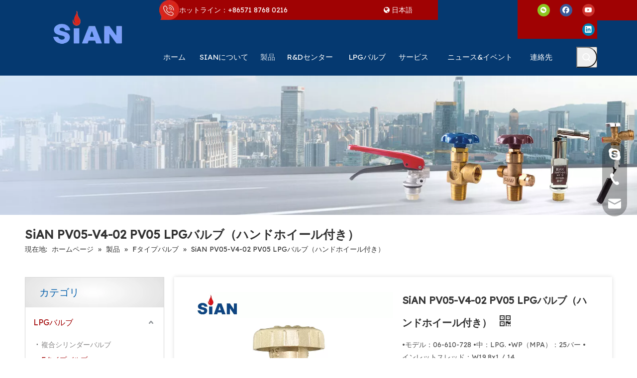

--- FILE ---
content_type: text/css;charset=UTF-8
request_url: https://rirorwxhojlmlr5p.leadongcdn.com/theme/mkjiKBprriRliSprriRljSmorlRlkSmrRljSjrrikiirnlllij/style/style.css
body_size: -200
content:
.QX-11228474 .textActive{
	    justify-content: flex-start!important;
}
.QX-11228474 .h5Style,.QX-11228474 .pStyle{
	text-align:left!important;
}	
.QX-11228474 .iconStyle{
	bottom: 15px;
}
.QX-11228474 .iconStyle2{
	bottom:-10px
}

.sitewidget-orderSubmit-20150327154714 .shipping-title{
	margin-left:20px;
}

--- FILE ---
content_type: text/css;charset=UTF-8
request_url: https://jkrorwxhojlmlr5p.leadongcdn.com/site-res/rrkoKBprriRljSmorlRliSrlipoqRliSpjorprRpjSjrrkjoiollkkRmiSpoqqioiprmrrSRil.css?1686829535964
body_size: 4175
content:
@media(min-width:990px){.sitewidget-navigation_style-20201130173405 .smsmart>.navnew-item>a{letter-spacing:0;line-height:66px;text-align:center;font-size:15px;color:#fff;font-weight:0;text-transform:uppercase}.sitewidget-navigation_style-20201130173405{border-left:0 solid;border-right:0 solid;border-top:0 solid;border-bottom:0 solid;border-top-right-radius:0;border-top-left-radius:0;border-bottom-right-radius:0;border-bottom-left-radius:0;margin-top:0;margin-right:0;margin-bottom:0;margin-left:0;padding-top:0;padding-right:0;padding-bottom:0;padding-left:0}.sitewidget-navigation_style-20201130173405 .smsmart>.navnew-item>a{border-left:0 solid;border-right:0 solid;border-top:0 solid;border-bottom:0 solid;border-top-right-radius:0;border-top-left-radius:0;border-bottom-right-radius:0;border-bottom-left-radius:0;margin-top:0;margin-right:0;margin-bottom:0;margin-left:0;padding-top:4px;padding-right:34px;padding-bottom:4px;padding-left:0}.sitewidget-navigation_style-20201130173405 .navnew-item>.has-submenu>.sub-arrow{display:none}.sitewidget-navigation_style-20201130173405 .smsmart{box-shadow:0}.sitewidget-navigation_style-20201130173405 .smsmart>.navnew-item>a:hover,.sitewidget-navigation_style-20201130173405 .smsmart>.navnew-item>a.highlighted{letter-spacing:0;font-size:15px;color:rgba(255,255,255,0.8);font-weight:0;text-transform:uppercase}.sitewidget-navigation_style-20201130173405 .smsmart>.navnew-item>a:hover,.sitewidget-navigation_style-20201130173405 .smsmart>.navnew-item>a.highlighted{border-left:0 solid;border-right:0 solid;border-top:0 solid;border-bottom:0 solid #0c6fb3;border-top-right-radius:0;border-top-left-radius:0;border-bottom-right-radius:0;border-bottom-left-radius:0;padding-top:4px;padding-right:34px;padding-bottom:0;padding-left:0}.sitewidget-navigation_style-20201130173405 .smsmart>.navnew-item>a:active{letter-spacing:0;font-size:15px;color:rgba(255,255,255,0.8);font-weight:0;text-transform:uppercase}.sitewidget-navigation_style-20201130173405 .smsmart>.navnew-item>a:active{border-left:0 solid;border-right:0 solid;border-top:0 solid;border-bottom:0 solid #0c6fb3;border-top-right-radius:0;border-top-left-radius:0;border-bottom-right-radius:0;border-bottom-left-radius:0;padding-top:4px;padding-right:34px;padding-bottom:0;padding-left:0}.sitewidget-navigation_style-20201130173405 .smsmart>.navnew-item.on>a{letter-spacing:0;font-size:15px;color:rgba(255,255,255,0.8);font-weight:0;text-transform:uppercase}.sitewidget-navigation_style-20201130173405 .smsmart>.navnew-item.on>a{border-left:0 solid;border-right:0 solid;border-top:0 solid;border-bottom:0 solid #0c6fb3;border-top-right-radius:0;border-top-left-radius:0;border-bottom-right-radius:0;border-bottom-left-radius:0;padding-top:4px;padding-right:34px;padding-bottom:0;padding-left:0}}@media(min-width:990px) and (max-width:1219px){.sitewidget-navigation_style-20201130173405 .smsmart>.navnew-item>a{letter-spacing:0;font-size:16px;font-weight:0;font-style:0;text-decoration:0}.sitewidget-navigation_style-20201130173405{border-left:0 solid;border-right:0 solid;border-top:0 solid;border-bottom:0 solid;border-top-right-radius:0;border-top-left-radius:0;border-bottom-right-radius:0;border-bottom-left-radius:0;margin-top:0;margin-right:0;margin-bottom:0;margin-left:0;padding-top:0;padding-right:0;padding-bottom:0;padding-left:0}.sitewidget-navigation_style-20201130173405 .smsmart>.navnew-item>a{border-left:0 solid;border-right:0 solid;border-top:0 solid;border-bottom:0 solid;border-top-right-radius:0;border-top-left-radius:0;border-bottom-right-radius:0;border-bottom-left-radius:0;margin-top:0;margin-right:0;margin-bottom:0;margin-left:0;padding-top:4px;padding-right:20px;padding-bottom:4px;padding-left:20px}.sitewidget-navigation_style-20201130173405 .smsmart>.navnew-item>a:hover,.sitewidget-navigation_style-20201130173405 .smsmart>.navnew-item>a.highlighted{letter-spacing:0;font-size:16px;font-weight:0;font-style:0;text-decoration:0}.sitewidget-navigation_style-20201130173405 .smsmart>.navnew-item>a:hover,.sitewidget-navigation_style-20201130173405 .smsmart>.navnew-item>a.highlighted{border-left:0 solid;border-right:0 solid;border-top:0 solid;border-bottom:4px solid #0c6fb3;border-top-right-radius:0;border-top-left-radius:0;border-bottom-right-radius:0;border-bottom-left-radius:0;padding-top:4px;padding-right:20px;padding-bottom:0;padding-left:20px}.sitewidget-navigation_style-20201130173405 .smsmart>.navnew-item>a:active{letter-spacing:0;font-size:16px;font-weight:0;font-style:0;text-decoration:0}.sitewidget-navigation_style-20201130173405 .smsmart>.navnew-item>a:active{border-left:0 solid;border-right:0 solid;border-top:0 solid;border-bottom:4px solid #0c6fb3;border-top-right-radius:0;border-top-left-radius:0;border-bottom-right-radius:0;border-bottom-left-radius:0;padding-top:4px;padding-right:20px;padding-bottom:0;padding-left:20px}.sitewidget-navigation_style-20201130173405 .smsmart>.navnew-item.on>a{letter-spacing:0;font-size:16px;font-weight:0;font-style:0;text-decoration:0}.sitewidget-navigation_style-20201130173405 .smsmart>.navnew-item.on>a{border-left:0 solid;border-right:0 solid;border-top:0 solid;border-bottom:4px solid #0c6fb3;border-top-right-radius:0;border-top-left-radius:0;border-bottom-right-radius:0;border-bottom-left-radius:0;padding-top:4px;padding-right:20px;padding-bottom:0;padding-left:20px}}@media(min-width:1px) and (max-width:989px){.sitewidget-navigation_style-20201130173405 .smsmart{background-color:#0c6fb3}.sitewidget-navigation_style-20201130173405 .smsmart>.navnew-item>a{letter-spacing:0;line-height:40px;text-align:left;font-size:14px;color:#fff;font-weight:0;font-style:0;text-decoration:0}.sitewidget-navigation_style-20201130173405 .navnew-thumb-switch{margin-top:0;margin-bottom:0}.sitewidget-navigation_style-20201130173405 .smsmart>.navnew-item>a{border-left:0 solid;border-right:0 solid;border-top:0 solid;border-bottom:0 solid;border-top-right-radius:0;border-top-left-radius:0;border-bottom-right-radius:0;border-bottom-left-radius:0;margin-top:0;margin-right:0;margin-bottom:0;margin-left:0;padding-top:0;padding-right:0;padding-bottom:0;padding-left:20px}.sitewidget-navigation_style-20201130173405 .smsmart>.navnew-item>a:active,.sitewidget-navigation_style-20201130173405 .smsmart>.navnew-item>a.highlighted{letter-spacing:0;font-size:14px;font-weight:0;font-style:0;text-decoration:0}.sitewidget-navigation_style-20201130173405 .smsmart>.navnew-item>a:active,.sitewidget-navigation_style-20201130173405 .smsmart>.navnew-item>a.highlighted{border-left:0 solid;border-right:0 solid;border-top:0 solid;border-bottom:0 solid;border-top-right-radius:0;border-top-left-radius:0;border-bottom-right-radius:0;border-bottom-left-radius:0}.sitewidget-navigation_style-20201130173405 .smsmart>.navnew-item.on>a{letter-spacing:0;font-size:14px;color:#fff;font-weight:0;font-style:0;text-decoration:underline}.sitewidget-navigation_style-20201130173405 .smsmart>.navnew-item.on>a{border-left:0 solid;border-right:0 solid;border-top:0 solid;border-bottom:0 solid;border-top-right-radius:0;border-top-left-radius:0;border-bottom-right-radius:0;border-bottom-left-radius:0}}@media(min-width:990px){.sitewidget-navigation_style-20201130173405 .smsmart .navnew-sub1{background-color:#053970}.sitewidget-navigation_style-20201130173405 .smsmart .navnew-sub1-item>a{letter-spacing:0;line-height:38px;text-align:left;font-size:16px;color:#fff;font-weight:0}.sitewidget-navigation_style-20201130173405 .smsmart .navnew-sub1{border-left:0 solid;border-right:0 solid;border-top:0 solid;border-bottom:0 solid;border-top-right-radius:0;border-top-left-radius:0;border-bottom-right-radius:0;border-bottom-left-radius:0;margin-top:0;margin-right:0;margin-bottom:0;margin-left:0;padding-top:10px;padding-right:0;padding-bottom:10px;padding-left:0}.sitewidget-navigation_style-20201130173405 .smsmart .navnew-sub1-item>a{border-left:0 solid;border-right:0 solid;border-top:0 solid;border-bottom:0 solid;border-top-right-radius:0;border-top-left-radius:0;border-bottom-right-radius:0;border-bottom-left-radius:0;margin-top:0;margin-right:0;margin-bottom:0;margin-left:0;padding-top:0;padding-right:30px;padding-bottom:0;padding-left:30px}.sitewidget-navigation_style-20201130173405 .smsmart .navnew-sub1-item>a:hover,.sitewidget-navigation_style-20201130173405 .smsmart .navnew-sub1-item>a.highlighted{letter-spacing:0;font-size:16px;font-weight:0}.sitewidget-navigation_style-20201130173405 .smsmart .navnew-sub1-item>a:hover,.sitewidget-navigation_style-20201130173405 .smsmart .navnew-sub1-item>a.highlighted{border-left:0 solid;border-right:0 solid;border-top:0 solid;border-bottom:0 solid;border-top-right-radius:0;border-top-left-radius:0;border-bottom-right-radius:0;border-bottom-left-radius:0;padding-top:0;padding-right:30px;padding-bottom:0;padding-left:30px}.sitewidget-navigation_style-20201130173405 .smsmart .navnew-sub1-item>a:active{letter-spacing:0;font-size:16px;font-weight:0}.sitewidget-navigation_style-20201130173405 .smsmart .navnew-sub1-item>a:active{border-left:0 solid;border-right:0 solid;border-top:0 solid;border-bottom:0 solid;border-top-right-radius:0;border-top-left-radius:0;border-bottom-right-radius:0;border-bottom-left-radius:0;padding-top:0;padding-right:30px;padding-bottom:0;padding-left:30px}.sitewidget-navigation_style-20201130173405 .smsmart .navnew-sub1-item.on>a{letter-spacing:0;font-size:16px;font-weight:0}.sitewidget-navigation_style-20201130173405 .smsmart .navnew-sub1-item.on>a{border-left:0 solid;border-right:0 solid;border-top:0 solid;border-bottom:0 solid;border-top-right-radius:0;border-top-left-radius:0;border-bottom-right-radius:0;border-bottom-left-radius:0;padding-top:0;padding-right:30px;padding-bottom:0;padding-left:30px}}@media(min-width:990px){.sitewidget-navigation_style-20201130173405 .smsmart .navnew-sub2{background-color:#053970}.sitewidget-navigation_style-20201130173405 .smsmart .navnew-sub2-item>a{letter-spacing:0;line-height:38px;text-align:left;font-size:16px;color:#fff;font-weight:0}.sitewidget-navigation_style-20201130173405 .smsmart .navnew-sub2{border-left:0 solid;border-right:0 solid;border-top:0 solid;border-bottom:0 solid;border-top-right-radius:0;border-top-left-radius:0;border-bottom-right-radius:0;border-bottom-left-radius:0;margin-top:0;margin-right:0;margin-bottom:0;margin-left:0;padding-top:5px;padding-right:0;padding-bottom:5px;padding-left:0}.sitewidget-navigation_style-20201130173405 .smsmart .navnew-sub2-item>a{border-left:0 solid;border-right:0 solid;border-top:0 solid;border-bottom:0 solid;border-top-right-radius:0;border-top-left-radius:0;border-bottom-right-radius:0;border-bottom-left-radius:0;margin-top:0;margin-right:0;margin-bottom:0;margin-left:0;padding-top:0;padding-right:20px;padding-bottom:0;padding-left:20px}.sitewidget-navigation_style-20201130173405 .smsmart .navnew-sub2-item>a:hover{background-color:#000;background-color:rgba(0,0,0,0)}.sitewidget-navigation_style-20201130173405 .smsmart .navnew-sub2-item>a:hover{letter-spacing:0;font-size:16px;font-weight:0}.sitewidget-navigation_style-20201130173405 .smsmart .navnew-sub2-item>a:hover{border-left:0 solid;border-right:0 solid;border-top:0 solid;border-bottom:0 solid;border-top-right-radius:0;border-top-left-radius:0;border-bottom-right-radius:0;border-bottom-left-radius:0;padding-top:0;padding-right:30px;padding-bottom:0;padding-left:30px}.sitewidget-navigation_style-20201130173405 .smsmart .navnew-sub2-item.on>a{background-color:#000;background-color:rgba(0,0,0,0)}.sitewidget-navigation_style-20201130173405 .smsmart .navnew-sub2-item.on>a{letter-spacing:0;font-size:16px;font-weight:0}.sitewidget-navigation_style-20201130173405 .smsmart .navnew-sub2-item.on>a{border-left:0 solid;border-right:0 solid;border-top:0 solid;border-bottom:0 solid;border-top-right-radius:0;border-top-left-radius:0;border-bottom-right-radius:0;border-bottom-left-radius:0;padding-top:0;padding-right:30px;padding-bottom:0;padding-left:30px}}@media(min-width:990px) and (max-width:1219px){.sitewidget-navigation_style-20201130173405 .smsmart .navnew-sub1-item>a{letter-spacing:0;font-size:16px;font-weight:0;font-style:0;text-decoration:0}.sitewidget-navigation_style-20201130173405 .smsmart .navnew-sub1{border-top-right-radius:0;border-top-left-radius:0;border-bottom-right-radius:0;border-bottom-left-radius:0;margin-top:0;margin-right:0;margin-bottom:0;margin-left:0;padding-top:10px;padding-right:0;padding-bottom:10px;padding-left:0}.sitewidget-navigation_style-20201130173405 .smsmart .navnew-sub1-item>a{border-top-right-radius:0;border-top-left-radius:0;border-bottom-right-radius:0;border-bottom-left-radius:0;margin-top:0;margin-right:0;margin-bottom:0;margin-left:0;padding-top:0;padding-right:30px;padding-bottom:0;padding-left:20px}.sitewidget-navigation_style-20201130173405 .smsmart .navnew-sub1-item>a:active{letter-spacing:0;font-size:16px;font-weight:0;font-style:0;text-decoration:0}.sitewidget-navigation_style-20201130173405 .smsmart .navnew-sub1-item>a:active{border-left:0 solid;border-right:0 solid;border-top:0 solid;border-bottom:0 solid;border-top-right-radius:0;border-top-left-radius:0;border-bottom-right-radius:0;border-bottom-left-radius:0}}@media(min-width:990px) and (max-width:1219px){.sitewidget-navigation_style-20201130173405 .smsmart .navnew-sub2-item>a{letter-spacing:0;font-size:16px;font-weight:0;font-style:0;text-decoration:0}.sitewidget-navigation_style-20201130173405 .smsmart .navnew-sub2{border-top-right-radius:0;border-top-left-radius:0;border-bottom-right-radius:0;border-bottom-left-radius:0;margin-top:0;margin-right:0;margin-bottom:0;margin-left:0;padding-top:5px;padding-right:0;padding-bottom:5px;padding-left:0}.sitewidget-navigation_style-20201130173405 .smsmart .navnew-sub2-item>a{border-top-right-radius:0;border-top-left-radius:0;border-bottom-right-radius:0;border-bottom-left-radius:0;margin-top:0;margin-right:0;margin-bottom:0;margin-left:0;padding-top:0;padding-right:20px;padding-bottom:0;padding-left:20px}.sitewidget-navigation_style-20201130173405 .smsmart .navnew-sub2-item>a:hover{letter-spacing:0;font-size:16px;font-weight:0;font-style:0;text-decoration:0}.sitewidget-navigation_style-20201130173405 .smsmart .navnew-sub2-item>a:hover{border-left:0 solid;border-right:0 solid;border-top:0 solid;border-bottom:0 solid;border-top-right-radius:0;border-top-left-radius:0;border-bottom-right-radius:0;border-bottom-left-radius:0}.sitewidget-navigation_style-20201130173405 .smsmart .navnew-sub2-item.on>a{letter-spacing:0;font-size:16px;font-weight:0;font-style:0;text-decoration:0}.sitewidget-navigation_style-20201130173405 .smsmart .navnew-sub2-item.on>a{border-left:0 solid;border-right:0 solid;border-top:0 solid;border-bottom:0 solid;border-top-right-radius:0;border-top-left-radius:0;border-bottom-right-radius:0;border-bottom-left-radius:0}}@media(min-width:1px) and (max-width:989px){.sitewidget-navigation_style-20201130173405 .smsmart .navnew-sub1{background-color:#107ac3}.sitewidget-navigation_style-20201130173405 .smsmart .navnew-sub1-item>a{letter-spacing:0;line-height:40px;text-align:left;font-size:14px;color:#fff;font-weight:0;font-style:0;text-decoration:0}.sitewidget-navigation_style-20201130173405 .smsmart .navnew-sub1{border-top-right-radius:0;border-top-left-radius:0;border-bottom-right-radius:0;border-bottom-left-radius:0;margin-top:0;margin-right:0;margin-bottom:0;margin-left:0;padding-top:0;padding-right:0;padding-bottom:0;padding-left:0}.sitewidget-navigation_style-20201130173405 .smsmart .navnew-sub1-item>a{border-top-right-radius:0;border-top-left-radius:0;border-bottom-right-radius:0;border-bottom-left-radius:0;margin-top:0;margin-right:0;margin-bottom:0;margin-left:0;padding-top:0;padding-right:0;padding-bottom:0;padding-left:40px}.sitewidget-navigation_style-20201130173405 .smsmart .navnew-sub1-item>a:active,.sitewidget-navigation_style-20201130173405 .smsmart .navnew-sub1-item>a.highlighted{letter-spacing:0;font-size:14px;font-weight:0;font-style:0;text-decoration:0}.sitewidget-navigation_style-20201130173405 .smsmart .navnew-sub1-item>a:active,.sitewidget-navigation_style-20201130173405 .smsmart .navnew-sub1-item>a.highlighted{border-left:0 solid;border-right:0 solid;border-top:0 solid;border-bottom:0 solid;border-top-right-radius:0;border-top-left-radius:0;border-bottom-right-radius:0;border-bottom-left-radius:0}.sitewidget-navigation_style-20201130173405 .smsmart .navnew-sub1-item.on>a{letter-spacing:0;font-size:14px;font-weight:0;font-style:0;text-decoration:underline}.sitewidget-navigation_style-20201130173405 .smsmart .navnew-sub1-item.on>a{border-left:0 solid;border-right:0 solid;border-top:0 solid;border-bottom:0 solid;border-top-right-radius:0;border-top-left-radius:0;border-bottom-right-radius:0;border-bottom-left-radius:0}}@media(min-width:1px) and (max-width:989px){.sitewidget-navigation_style-20201130173405 .smsmart .navnew-sub2{background:repeat center center;background-size:initial;background-color:#1487d6}.sitewidget-navigation_style-20201130173405 .smsmart .navnew-sub2-item>a{letter-spacing:0;line-height:40px;text-align:left;font-size:14px;color:#fff;font-weight:0;font-style:0;text-decoration:0}.sitewidget-navigation_style-20201130173405 .smsmart .navnew-sub2{border-top-right-radius:0;border-top-left-radius:0;border-bottom-right-radius:0;border-bottom-left-radius:0;margin-top:0;margin-right:0;margin-bottom:0;margin-left:0;padding-top:0;padding-right:0;padding-bottom:0;padding-left:0}.sitewidget-navigation_style-20201130173405 .smsmart .navnew-sub2-item>a{border-top-right-radius:0;border-top-left-radius:0;border-bottom-right-radius:0;border-bottom-left-radius:0;margin-top:0;margin-right:0;margin-bottom:0;margin-left:0;padding-top:0;padding-right:0;padding-bottom:0;padding-left:60px}.sitewidget-navigation_style-20201130173405 .smsmart .navnew-sub2-item>a:active{letter-spacing:0;font-size:14px;font-weight:0;font-style:0;text-decoration:0}.sitewidget-navigation_style-20201130173405 .smsmart .navnew-sub2-item>a:active{border-left:0 solid;border-right:0 solid;border-top:0 solid;border-bottom:0 solid;border-top-right-radius:0;border-top-left-radius:0;border-bottom-right-radius:0;border-bottom-left-radius:0}.sitewidget-navigation_style-20201130173405 .smsmart .navnew-sub2-item.on>a,.sitewidget-navigation_style-20201130173405 .smsmart .navnew-sub2-item>a.highlighted{background:repeat center center;background-size:initial}.sitewidget-navigation_style-20201130173405 .smsmart .navnew-sub2-item.on>a,.sitewidget-navigation_style-20201130173405 .smsmart .navnew-sub2-item>a.highlighted{letter-spacing:0;font-size:14px;font-weight:0;font-style:0;text-decoration:underline}.sitewidget-navigation_style-20201130173405 .smsmart .navnew-sub2-item.on>a,.sitewidget-navigation_style-20201130173405 .smsmart .navnew-sub2-item>a.highlighted{border-left:0 solid;border-right:0 solid;border-top:0 solid;border-bottom:0 solid;border-top-right-radius:0;border-top-left-radius:0;border-bottom-right-radius:0;border-bottom-left-radius:0}}@media(max-width:420px){.sitewidget-placeHolder-20200430153413{height:80px !important;overflow:hidden}}@media(max-width:420px){.sitewidget-placeHolder-20200430153426{height:70px !important;overflow:hidden}}@media(max-width:420px){.sitewidget-placeHolder-20201230113423{height:20px !important;overflow:hidden}}@media(max-width:420px){.sitewidget-placeHolder-20200430153646{height:20px !important;overflow:hidden}}@media(max-width:420px){.sitewidget-placeHolder-20201210230941{height:30px !important;overflow:hidden}}@media(max-width:420px){.sitewidget-placeHolder-20201130223300{height:40px !important;overflow:hidden}}@media(max-width:420px){.sitewidget-placeHolder-20201201105021{height:12px !important;overflow:hidden}}@media(max-width:420px){.sitewidget-placeHolder-20201201105026{height:12px !important;overflow:hidden}}@media(max-width:420px){.sitewidget-placeHolder-20201201104858{height:1px !important;overflow:hidden}}@media(max-width:420px){.sitewidget-placeHolder-20201130224406{height:1px !important;overflow:hidden}}@media(max-width:420px){.sitewidget-placeHolder-20201130224529{height:1px !important;overflow:hidden}}@media(max-width:420px){.sitewidget-placeHolder-20201130224821{height:12px !important;overflow:hidden}}.backstage-stwidgets-settingwrap,.siteblocks-container :not(.edit-normal){font-family:Lexend Deca}.sitewidget-hd>h2,.sitewidget-hd>h1{font-family:Lexend Deca;font-size:32px;color:#333;font-weight:0;letter-spacing:0;line-height:1.8em;text-align:left}.sitewidget-hd>h2:hover{font-weight:0}.sitewidget-hd>h1:hover{font-weight:0}.sitewidget-bd{font-family:Lexend Deca;font-size:14px;color:#545454;font-weight:0;letter-spacing:0;line-height:1.7em;text-align:left}.sitewidget-bd:hover{font-weight:0}div[class^='sitewidget-navigation'] .sitewidget-main-nav{font-family:Arial;font-size:16px;color:#fff;font-weight:bold;letter-spacing:0;text-align:center}div[class^='sitewidget-navigation'] .sitewidget-main-nav:hover{font-weight:0}div[class^='sitewidget-navigation'] .sitewidget-sub-nav{font-family:Arial;font-size:16px;color:#666;font-weight:bold;letter-spacing:0;line-height:2.5em;text-align:left}div[class^='sitewidget-navigation'] .sitewidget-sub-nav:hover{font-weight:0}div[class^='sitewidget-'] a{font-family:Lexend Deca;font-size:14px;color:#545454;font-weight:0;letter-spacing:0;line-height:1.7em;text-align:left}div[class^='sitewidget-'] a:hover{color:#1c4587;font-weight:0;text-decoration:underline}body,.backstage-frontendpreview{background-position:top center;background-repeat:repeat;background-attachment:scroll}.sitewidget-hd{background-position:left top;background-repeat:repeat;background-attachment:scroll}.sitewidget-bd{background-position:left top;background-repeat:repeat;background-attachment:scroll}#outerContainer_1422329159139{background-color:#0e3259;background-position:left top;background-repeat:repeat;background-attachment:scroll}#outerContainer_1435286627919{background:repeat scroll left top;margin-top:0;margin-bottom:0;padding-top:0;padding-bottom:0}#outerContainer_1435286627919>.container{background:repeat scroll left top rgba(0,0,0,0);margin-top:0;margin-bottom:0;padding-top:0;padding-bottom:0}#outerContainer_1435286627919 #column_1435286587299{background:repeat scroll left top}#outerContainer_1422936735980{background:repeat scroll left top;margin-top:0;margin-bottom:0;padding-top:0;padding-bottom:0}#outerContainer_1422936735980>.container{background:repeat scroll left top;margin-top:0;margin-bottom:0;padding-top:0;padding-bottom:0}#outerContainer_1422936735980 #column_1422936715188{background:repeat scroll left top}#outerContainer_1420004050574{background-color:#1a3d55;background-position:left top;background-repeat:repeat;background-attachment:scroll}#outerContainer_1420004050571{background-color:#fff;background-position:left top;background-repeat:repeat;background-attachment:scroll}#outerContainer_1420004070455{background-color:#1a3d55;background-position:left top;background-repeat:repeat;background-attachment:scroll}#outerContainer_1606728836822{background-color:#053970;border-left:0 solid #000;border-right:0 solid #000;border-top:0 solid #000;border-bottom:0 solid #000;border-top-right-radius:0;border-top-left-radius:0;border-bottom-right-radius:0;border-bottom-left-radius:0;margin-top:0;margin-bottom:0;padding-top:0;padding-bottom:0;box-shadow:0}#outerContainer_1606728836822>.container{border-left:0 solid #000;border-right:0 solid #000;border-top:0 solid #000;border-bottom:0 solid #000;border-top-right-radius:0;border-top-left-radius:0;border-bottom-right-radius:0;border-bottom-left-radius:0;margin-top:0;margin-bottom:0;padding-top:0;padding-bottom:0}.frontend-body-canvas #outerContainer_1606728836822 [data-type='columns']{padding-top:0;padding-bottom:0}.frontend-body-canvas #outerContainer_1606728836822 [data-type='columns']>div{margin-left:0;margin-right:0}#outerContainer_1606746212096{background:url('/cloud/lpBprKiplrSRlijmjlkrin/bottom.jpg') no-repeat scroll center center;background-size:cover;border-left:0 solid #000;border-right:0 solid #000;border-top:0 solid #000;border-bottom:0 solid #000;border-top-right-radius:0;border-top-left-radius:0;border-bottom-right-radius:0;border-bottom-left-radius:0;margin-top:0;margin-bottom:0;padding-top:0;padding-bottom:0;box-shadow:0}#outerContainer_1606746212096>.container{border-left:0 solid #000;border-right:0 solid #000;border-top:0 solid #000;border-bottom:0 solid #000;border-top-right-radius:0;border-top-left-radius:0;border-bottom-right-radius:0;border-bottom-left-radius:0;margin-top:0;margin-bottom:0;padding-top:0;padding-bottom:0}#outerContainer_1606747374266{background-color:#042442;border-left:0 solid #000;border-right:0 solid #000;border-top:0 solid #000;border-bottom:0 solid #000;border-top-right-radius:0;border-top-left-radius:0;border-bottom-right-radius:0;border-bottom-left-radius:0;margin-top:0;margin-bottom:0;padding-top:10px;padding-bottom:10px;box-shadow:0}#outerContainer_1606747374266>.container{border-left:0 solid #000;border-right:0 solid #000;border-top:0 solid #000;border-bottom:0 solid #000;border-top-right-radius:0;border-top-left-radius:0;border-bottom-right-radius:0;border-bottom-left-radius:0;margin-top:0;margin-bottom:0;padding-top:0;padding-bottom:0}#outerContainer_1417067544860{background-color:#3b3b3b;background-position:left top;background-repeat:repeat;background-attachment:scroll}#outerContainer_1422270115744{background-position:center top;background-repeat:no-repeat;background-attachment:scroll;background-image:url('/cloud/jkBnkKRijSpriqr/banner-sub.jpg')}#outerContainer_1425366641184{background-color:#eee;background-color:rgba(238,238,238,0.6);border-left:0 solid #000;border-right:0 solid #000;border-top:0 solid #000;border-bottom:0 solid #000;border-top-right-radius:0;border-top-left-radius:0;border-bottom-right-radius:0;border-bottom-left-radius:0;margin-top:0;margin-bottom:0;padding-top:0;padding-bottom:0;box-shadow:0}#outerContainer_1425366641184>.container{border-left:0 solid #000;border-right:0 solid #000;border-top:0 solid #000;border-bottom:0 solid #000;border-top-right-radius:0;border-top-left-radius:0;border-bottom-right-radius:0;border-bottom-left-radius:0;margin-top:0;margin-bottom:0;padding-top:0;padding-bottom:0}#outerContainer_1417067775027{border-left:0 solid #000;border-right:0 solid #000;border-top:0 solid #000;border-bottom:0 solid #000;border-top-right-radius:0;border-top-left-radius:0;border-bottom-right-radius:0;border-bottom-left-radius:0;margin-top:0;margin-bottom:0;padding-top:0;padding-bottom:0;box-shadow:0}#outerContainer_1417067775027>.container{border-left:0 solid #000;border-right:0 solid #000;border-top:0 solid #000;border-bottom:0 solid #000;border-top-right-radius:0;border-top-left-radius:0;border-bottom-right-radius:0;border-bottom-left-radius:0;margin-top:0;margin-bottom:0;padding-top:0;padding-bottom:40px}#outerContainer_1582628986868{background-color:#eee;background-color:rgba(238,238,238,0.6);border-left:0 solid #000;border-right:0 solid #000;border-top:0 solid #000;border-bottom:0 solid #000;border-top-right-radius:0;border-top-left-radius:0;border-bottom-right-radius:0;border-bottom-left-radius:0;margin-top:0;margin-bottom:0;padding-top:0;padding-bottom:0;box-shadow:0}#outerContainer_1582628986868>.container{border-left:0 solid #000;border-right:0 solid #000;border-top:0 solid #000;border-bottom:0 solid #000;border-top-right-radius:0;border-top-left-radius:0;border-bottom-right-radius:0;border-bottom-left-radius:0;margin-top:0;margin-bottom:0;padding-top:0;padding-bottom:0}#outerContainer_1588232054014{background:url('/cloud/lmBprKiplrSRnijjikkmin/products.jpg') no-repeat scroll left center;background-size:cover;border-left:0 solid #000;border-right:0 solid #000;border-top:0 solid #000;border-bottom:0 solid #000;border-top-right-radius:0;border-top-left-radius:0;border-bottom-right-radius:0;border-bottom-left-radius:0;margin-top:0;margin-bottom:0;padding-top:0;padding-bottom:0;box-shadow:0}#outerContainer_1588232054014>.container{border-left:0 solid #000;border-right:0 solid #000;border-top:0 solid #000;border-bottom:0 solid #000;border-top-right-radius:0;border-top-left-radius:0;border-bottom-right-radius:0;border-bottom-left-radius:0;margin-top:0;margin-bottom:0;padding-top:0;padding-bottom:0}.sitewidget-prodDetail-20141127140104{background-color:#fff;border-left:0 solid #000;border-right:0 solid #000;border-top:0 solid #000;border-bottom:0 solid #000;border-top-right-radius:0;border-top-left-radius:0;border-bottom-right-radius:0;border-bottom-left-radius:0;margin-top:0;margin-right:0;margin-bottom:0;margin-left:0;padding-top:30px;padding-right:30px;padding-bottom:30px;padding-left:30px;box-shadow:0 0 8px 0 #ddd}.sitewidget-prodDetail-20141127140104 .sitewidget-bd{border-left:0 solid #545454;border-right:0 solid #545454;border-top:0 solid #545454;border-bottom:0 solid #545454;border-top-right-radius:0;border-top-left-radius:0;border-bottom-right-radius:0;border-bottom-left-radius:0;margin-top:0;margin-right:0;margin-bottom:0;margin-left:0;padding-top:0;padding-right:0;padding-bottom:0;padding-left:0}.sitewidget-prodDetail-20141127140104 .sitewidget-bd{font-size:14px;color:#545454;font-weight:400}.sitewidget-prodDetail-20141127140104 .sitewidget-bd:hover{font-weight:400}.sitewidget-prodDetail-20141127140104 .sitewidget-bd *,.sitewidget-prodDetail-20141127140104 .sitewidget-bd{letter-spacing:0;line-height:1.8em;text-align:left}.sitewidget-langBar-20201130174145{background-color:#a00203;border-left:0 solid #000;border-right:0 solid #000;border-top:0 solid #000;border-bottom:0 solid #000;border-top-right-radius:0;border-top-left-radius:0;border-bottom-right-radius:0;border-bottom-left-radius:0;margin-top:0;margin-right:0;margin-bottom:0;margin-left:0;padding-top:0;padding-right:0;padding-bottom:0;padding-left:0;box-shadow:0}.sitewidget-langBar-20201130174145 .sitewidget-bd{border-left:0 solid #545454;border-right:0 solid #545454;border-top:0 solid #545454;border-bottom:0 solid #545454;border-top-right-radius:0;border-top-left-radius:0;border-bottom-right-radius:0;border-bottom-left-radius:0;margin-top:0;margin-right:0;margin-bottom:0;margin-left:0;padding-top:0;padding-right:0;padding-bottom:0;padding-left:0}.sitewidget-langBar-20201130174145 .sitewidget-bd{font-size:14px;color:#545454;font-weight:400}.sitewidget-langBar-20201130174145 .sitewidget-bd:hover{font-weight:400}.sitewidget-langBar-20201130174145 .sitewidget-bd *,.sitewidget-langBar-20201130174145 .sitewidget-bd{letter-spacing:0;line-height:2.9em;text-align:left}.sitewidget-langBar-20201130174145 .sitewidget-bd a{font-size:14px;color:#fff;font-weight:400;letter-spacing:0;line-height:2.9em;text-align:left}.sitewidget-langBar-20201130174145 .sitewidget-bd a:hover{font-weight:400}.sitewidget-prodCategory-20201210230216{border-left:1px solid #d6d6d6;border-right:1px solid #d6d6d6;border-top:1px solid #d6d6d6;border-bottom:1px solid #d6d6d6;border-top-right-radius:0;border-top-left-radius:0;border-bottom-right-radius:0;border-bottom-left-radius:0;margin-top:0;margin-right:0;margin-bottom:0;margin-left:0;padding-top:0;padding-right:0;padding-bottom:0;padding-left:0;box-shadow:0}.sitewidget-prodCategory-20201210230216 .sitewidget-hd{display:block;background:url('/cloud/lrBprKiplrSRlijmpkjpiq/00.jpg') no-repeat center center;background-size:cover;border-left:0 solid #000;border-right:0 solid #000;border-top:0 solid #000;border-bottom:0 solid #000;border-top-right-radius:0;border-top-left-radius:0;border-bottom-right-radius:0;border-bottom-left-radius:0;margin-top:0;margin-right:0;margin-bottom:0;margin-left:0;padding-top:0;padding-right:0;padding-bottom:0;padding-left:16px}.sitewidget-prodCategory-20201210230216 .sitewidget-hd>h2{font-size:20px;color:#045fab;font-weight:400;letter-spacing:0;line-height:3em;text-align:left}.sitewidget-prodCategory-20201210230216 .sitewidget-hd>h2:hover{font-weight:400}.sitewidget-prodCategory-20201210230216 .sitewidget-bd{border-left:0 solid #545454;border-right:0 solid #545454;border-top:0 solid #545454;border-bottom:0 solid #545454;border-top-right-radius:0;border-top-left-radius:0;border-bottom-right-radius:0;border-bottom-left-radius:0;margin-top:0;margin-right:0;margin-bottom:0;margin-left:0;padding-top:0;padding-right:0;padding-bottom:0;padding-left:0}.sitewidget-prodSearchNew-20201130180603{border-left:0 solid #000;border-right:0 solid #000;border-top:0 solid #000;border-bottom:0 solid #000;border-top-right-radius:0;border-top-left-radius:0;border-bottom-right-radius:0;border-bottom-left-radius:0;margin-top:0;margin-right:0;margin-bottom:0;margin-left:0;padding-top:16px;padding-right:0;padding-bottom:0;padding-left:0;box-shadow:0}.sitewidget-prodSearchNew-20201130180603 .sitewidget-bd{border-left:0 solid #545454;border-right:0 solid #545454;border-top:0 solid #545454;border-bottom:0 solid #545454;border-top-right-radius:0;border-top-left-radius:0;border-bottom-right-radius:0;border-bottom-left-radius:0;margin-top:0;margin-right:0;margin-bottom:0;margin-left:0;padding-top:0;padding-right:0;padding-bottom:0;padding-left:0}.sitewidget-follow-20201130225341{border-left:0 solid #000;border-right:0 solid #000;border-top:0 solid #000;border-bottom:0 solid #000;border-top-right-radius:0;border-top-left-radius:0;border-bottom-right-radius:0;border-bottom-left-radius:0;margin-top:0;margin-right:0;margin-bottom:0;margin-left:0;padding-top:0;padding-right:0;padding-bottom:0;padding-left:0;box-shadow:0}.sitewidget-follow-20201130225341 .sitewidget-bd{border-left:0 solid #545454;border-right:0 solid #545454;border-top:0 solid #545454;border-bottom:0 solid #545454;border-top-right-radius:0;border-top-left-radius:0;border-bottom-right-radius:0;border-bottom-left-radius:0;margin-top:0;margin-right:0;margin-bottom:0;margin-left:0;padding-top:0;padding-right:0;padding-bottom:0;padding-left:0}.sitewidget-follow-20201130225341 .sitewidget-bd{font-size:14px;color:#545454;font-weight:400}.sitewidget-follow-20201130225341 .sitewidget-bd:hover{font-weight:400}.sitewidget-follow-20201130225341 .sitewidget-bd *,.sitewidget-follow-20201130225341 .sitewidget-bd{letter-spacing:4px;line-height:1.7em;text-align:left}.sitewidget-graphicNew-20210108153129{border-left:0 solid #000;border-right:0 solid #000;border-top:0 solid #000;border-bottom:0 solid #000;border-top-right-radius:0;border-top-left-radius:0;border-bottom-right-radius:0;border-bottom-left-radius:0;margin-top:0;margin-right:0;margin-bottom:0;margin-left:0;padding-top:0;padding-right:0;padding-bottom:0;padding-left:0;box-shadow:0}.sitewidget-graphicNew-20210108153129 .sitewidget-hd{display:block;border-left:0 solid #000;border-right:0 solid #000;border-top:0 solid #000;border-bottom:0 solid #000;border-top-right-radius:0;border-top-left-radius:0;border-bottom-right-radius:0;border-bottom-left-radius:0;margin-top:0;margin-right:0;margin-bottom:0;margin-left:0;padding-top:0;padding-right:0;padding-bottom:14px;padding-left:0}.sitewidget-graphicNew-20210108153129 .sitewidget-hd>h2{font-size:16px;color:#fff;font-weight:400;letter-spacing:0;line-height:1.8em;text-align:left}.sitewidget-graphicNew-20210108153129 .sitewidget-hd>h2:hover{font-weight:400}.sitewidget-graphicNew-20210108153129 .sitewidget-bd{border-left:0 solid #545454;border-right:0 solid #545454;border-top:0 solid #545454;border-bottom:0 solid #545454;border-top-right-radius:0;border-top-left-radius:0;border-bottom-right-radius:0;border-bottom-left-radius:0;margin-top:0;margin-right:0;margin-bottom:0;margin-left:0;padding-top:0;padding-right:0;padding-bottom:0;padding-left:0}.sitewidget-graphicNew-20210108153129 .sitewidget-bd{font-size:13px;color:rgba(255,255,255,0.7);font-weight:400}.sitewidget-graphicNew-20210108153129 .sitewidget-bd:hover{font-weight:400}.sitewidget-graphicNew-20210108153129 .sitewidget-bd *,.sitewidget-graphicNew-20210108153129 .sitewidget-bd{letter-spacing:0;line-height:2.2em;text-align:left}.sitewidget-graphicNew-20210108153129 .sitewidget-bd a{font-size:13px;color:rgba(255,255,255,0.7);font-weight:400;letter-spacing:0;line-height:2.2em;text-align:left}.sitewidget-graphicNew-20210108153129 .sitewidget-bd a:hover{color:#fff;font-weight:400;text-decoration:underline}.sitewidget-quickNav-20201130223247{border-left:0 solid #000;border-right:0 solid #000;border-top:0 solid #000;border-bottom:0 solid #000;border-top-right-radius:0;border-top-left-radius:0;border-bottom-right-radius:0;border-bottom-left-radius:0;margin-top:0;margin-right:0;margin-bottom:0;margin-left:0;padding-top:0;padding-right:0;padding-bottom:0;padding-left:0;box-shadow:0}.sitewidget-quickNav-20201130223247 .sitewidget-hd{display:block;border-left:0 solid #000;border-right:0 solid #000;border-top:0 solid #000;border-bottom:0 solid #000;border-top-right-radius:0;border-top-left-radius:0;border-bottom-right-radius:0;border-bottom-left-radius:0;margin-top:0;margin-right:0;margin-bottom:0;margin-left:0;padding-top:0;padding-right:0;padding-bottom:14px;padding-left:0}.sitewidget-quickNav-20201130223247 .sitewidget-hd>h2{font-size:16px;color:#fff;font-weight:400;letter-spacing:0;line-height:1.8em;text-align:left}.sitewidget-quickNav-20201130223247 .sitewidget-hd>h2:hover{font-weight:400}.sitewidget-quickNav-20201130223247 .sitewidget-bd{border-left:0 solid #545454;border-right:0 solid #545454;border-top:0 solid #545454;border-bottom:0 solid #545454;border-top-right-radius:0;border-top-left-radius:0;border-bottom-right-radius:0;border-bottom-left-radius:0;margin-top:0;margin-right:0;margin-bottom:0;margin-left:0;padding-top:0;padding-right:0;padding-bottom:0;padding-left:0}.sitewidget-quickNav-20201130223247 .sitewidget-bd{font-size:14px;color:#545454;font-weight:400}.sitewidget-quickNav-20201130223247 .sitewidget-bd:hover{font-weight:400}.sitewidget-quickNav-20201130223247 .sitewidget-bd *,.sitewidget-quickNav-20201130223247 .sitewidget-bd{letter-spacing:0;line-height:1.7em;text-align:left}.sitewidget-quickNav-20201130223247 .sitewidget-bd a{font-size:13px;color:rgba(255,255,255,0.7);font-weight:400;letter-spacing:0;line-height:2.3em;text-align:left}.sitewidget-quickNav-20201130223247 .sitewidget-bd a:hover{color:#fff;font-weight:400}.sitewidget-quickNav-20201130223627{border-left:0 solid #000;border-right:0 solid #000;border-top:0 solid #000;border-bottom:0 solid #000;border-top-right-radius:0;border-top-left-radius:0;border-bottom-right-radius:0;border-bottom-left-radius:0;margin-top:0;margin-right:0;margin-bottom:0;margin-left:0;padding-top:0;padding-right:0;padding-bottom:0;padding-left:0;box-shadow:0}.sitewidget-quickNav-20201130223627 .sitewidget-hd{display:block;border-left:0 solid #000;border-right:0 solid #000;border-top:0 solid #000;border-bottom:0 solid #000;border-top-right-radius:0;border-top-left-radius:0;border-bottom-right-radius:0;border-bottom-left-radius:0;margin-top:0;margin-right:0;margin-bottom:0;margin-left:0;padding-top:0;padding-right:0;padding-bottom:14px;padding-left:0}.sitewidget-quickNav-20201130223627 .sitewidget-hd>h2{font-size:20px;color:#fff;font-weight:400;letter-spacing:0;line-height:1.8em;text-align:left}.sitewidget-quickNav-20201130223627 .sitewidget-hd>h2:hover{font-weight:400}.sitewidget-quickNav-20201130223627 .sitewidget-bd{border-left:0 solid #545454;border-right:0 solid #545454;border-top:0 solid #545454;border-bottom:0 solid #545454;border-top-right-radius:0;border-top-left-radius:0;border-bottom-right-radius:0;border-bottom-left-radius:0;margin-top:0;margin-right:0;margin-bottom:0;margin-left:0;padding-top:0;padding-right:0;padding-bottom:0;padding-left:0}.sitewidget-quickNav-20201130223627 .sitewidget-bd{font-size:13px;color:rgba(255,255,255,0.6);font-weight:400}.sitewidget-quickNav-20201130223627 .sitewidget-bd:hover{font-weight:400}.sitewidget-quickNav-20201130223627 .sitewidget-bd *,.sitewidget-quickNav-20201130223627 .sitewidget-bd{letter-spacing:10px;line-height:1.7em;text-align:center}.sitewidget-quickNav-20201130223627 .sitewidget-bd a{font-size:14px;color:rgba(255,255,255,0.7);font-weight:400;letter-spacing:0;line-height:2.4em;text-align:center}.sitewidget-quickNav-20201130223627 .sitewidget-bd a:hover{color:#fff;font-weight:400}.sitewidget-text-20201201105401{border-left:0 solid #000;border-right:0 solid #000;border-top:0 solid #000;border-bottom:0 solid #000;border-top-right-radius:0;border-top-left-radius:0;border-bottom-right-radius:0;border-bottom-left-radius:0;margin-top:0;margin-right:0;margin-bottom:0;margin-left:0;padding-top:0;padding-right:0;padding-bottom:0;padding-left:0;box-shadow:0}.sitewidget-text-20201201105401 .sitewidget-bd{border-left:0 solid #545454;border-right:0 solid #545454;border-top:0 solid #545454;border-bottom:0 solid #545454;border-top-right-radius:0;border-top-left-radius:0;border-bottom-right-radius:0;border-bottom-left-radius:0;margin-top:0;margin-right:0;margin-bottom:0;margin-left:0;padding-top:0;padding-right:0;padding-bottom:0;padding-left:0}.sitewidget-text-20201201105401 .sitewidget-bd{font-size:14px;color:rgba(255,255,255,0.7);font-weight:400}.sitewidget-text-20201201105401 .sitewidget-bd:hover{font-weight:400}.sitewidget-text-20201201105401 .sitewidget-bd *,.sitewidget-text-20201201105401 .sitewidget-bd{letter-spacing:0;line-height:1.7em;text-align:right}.sitewidget-text-20201201105401 .sitewidget-bd a{font-size:14px;color:rgba(255,255,255,0.7);font-weight:400;letter-spacing:0;line-height:1.7em;text-align:left}.sitewidget-text-20201201105401 .sitewidget-bd a:hover{color:#fff;font-weight:400;text-decoration:underline}.sitewidget-graphicNew-20201130173659{background-color:#a00203;border-left:0 solid #000;border-right:0 solid #000;border-top:0 solid #000;border-bottom:0 solid #000;border-top-right-radius:0;border-top-left-radius:0;border-bottom-right-radius:0;border-bottom-left-radius:0;margin-top:0;margin-right:0;margin-bottom:0;margin-left:0;padding-top:0;padding-right:0;padding-bottom:0;padding-left:0;box-shadow:0}.sitewidget-graphicNew-20201130173659 .sitewidget-bd{border-left:0 solid #545454;border-right:0 solid #545454;border-top:0 solid #545454;border-bottom:0 solid #545454;border-top-right-radius:0;border-top-left-radius:0;border-bottom-right-radius:0;border-bottom-left-radius:0;margin-top:0;margin-right:0;margin-bottom:0;margin-left:0;padding-top:0;padding-right:0;padding-bottom:0;padding-left:0}.sitewidget-graphicNew-20201130173659 .sitewidget-bd{font-size:14px;color:#fff;font-weight:400}.sitewidget-graphicNew-20201130173659 .sitewidget-bd:hover{font-weight:400}.sitewidget-graphicNew-20201130173659 .sitewidget-bd *,.sitewidget-graphicNew-20201130173659 .sitewidget-bd{letter-spacing:0;line-height:2.9em;text-align:left}.sitewidget-graphicNew-20201130223839{border-left:0 solid #000;border-right:0 solid #000;border-top:0 solid #000;border-bottom:0 solid #000;border-top-right-radius:0;border-top-left-radius:0;border-bottom-right-radius:0;border-bottom-left-radius:0;margin-top:0;margin-right:0;margin-bottom:0;margin-left:0;padding-top:0;padding-right:0;padding-bottom:0;padding-left:0;box-shadow:0}.sitewidget-graphicNew-20201130223839 .sitewidget-hd{display:block;border-left:0 solid #000;border-right:0 solid #000;border-top:0 solid #000;border-bottom:0 solid #000;border-top-right-radius:0;border-top-left-radius:0;border-bottom-right-radius:0;border-bottom-left-radius:0;margin-top:0;margin-right:0;margin-bottom:0;margin-left:0;padding-top:0;padding-right:0;padding-bottom:14px;padding-left:0}.sitewidget-graphicNew-20201130223839 .sitewidget-hd>h2{font-size:16px;color:#fff;font-weight:400;letter-spacing:0;line-height:1.8em;text-align:left}.sitewidget-graphicNew-20201130223839 .sitewidget-hd>h2:hover{font-weight:400}.sitewidget-graphicNew-20201130223839 .sitewidget-bd{border-left:0 solid #545454;border-right:0 solid #545454;border-top:0 solid #545454;border-bottom:0 solid #545454;border-top-right-radius:0;border-top-left-radius:0;border-bottom-right-radius:0;border-bottom-left-radius:0;margin-top:0;margin-right:0;margin-bottom:0;margin-left:0;padding-top:0;padding-right:0;padding-bottom:0;padding-left:0}.sitewidget-graphicNew-20201130223839 .sitewidget-bd{font-size:13px;color:rgba(255,255,255,0.7);font-weight:400}.sitewidget-graphicNew-20201130223839 .sitewidget-bd:hover{font-weight:400}.sitewidget-graphicNew-20201130223839 .sitewidget-bd *,.sitewidget-graphicNew-20201130223839 .sitewidget-bd{letter-spacing:0;line-height:2.2em;text-align:left}.sitewidget-graphicNew-20201130223839 .sitewidget-bd a{font-size:13px;color:rgba(255,255,255,0.7);font-weight:400;letter-spacing:0;line-height:2.2em;text-align:left}.sitewidget-graphicNew-20201130223839 .sitewidget-bd a:hover{color:#fff;font-weight:400;text-decoration:underline}.sitewidget-position-20200430155305{border-left:0 solid #000;border-right:0 solid #000;border-top:0 solid #000;border-bottom:0 solid #000;border-top-right-radius:0;border-top-left-radius:0;border-bottom-right-radius:0;border-bottom-left-radius:0;margin-top:0;margin-right:0;margin-bottom:0;margin-left:0;padding-top:0;padding-right:0;padding-bottom:0;padding-left:0;box-shadow:0}.sitewidget-position-20200430155305 .sitewidget-bd{border-left:0 solid #545454;border-right:0 solid #545454;border-top:0 solid #545454;border-bottom:0 solid #545454;border-top-right-radius:0;border-top-left-radius:0;border-bottom-right-radius:0;border-bottom-left-radius:0;margin-top:0;margin-right:0;margin-bottom:0;margin-left:0;padding-top:0;padding-right:0;padding-bottom:0;padding-left:0}.sitewidget-position-20200430155305 .sitewidget-bd{font-size:14px;color:#333;font-weight:400}.sitewidget-position-20200430155305 .sitewidget-bd:hover{color:#333;font-weight:400}.sitewidget-position-20200430155305 .sitewidget-bd *,.sitewidget-position-20200430155305 .sitewidget-bd{letter-spacing:0;line-height:1.6em;text-align:left}.sitewidget-position-20200430155305 .sitewidget-bd a{font-size:14px;color:#333;font-weight:400;letter-spacing:0;line-height:1.7em;text-align:left}.sitewidget-position-20200430155305 .sitewidget-bd a:hover{color:#a00203;font-weight:400}.sitewidget-follow-20201130174033{background-color:#a00203;border-left:0 solid #000;border-right:0 solid #000;border-top:0 solid #000;border-bottom:0 solid #000;border-top-right-radius:0;border-top-left-radius:0;border-bottom-right-radius:0;border-bottom-left-radius:0;margin-top:0;margin-right:0;margin-bottom:0;margin-left:0;padding-top:0;padding-right:0;padding-bottom:0;padding-left:0;box-shadow:0}.sitewidget-follow-20201130174033 .sitewidget-bd{border-left:0 solid #545454;border-right:0 solid #545454;border-top:0 solid #545454;border-bottom:0 solid #545454;border-top-right-radius:0;border-top-left-radius:0;border-bottom-right-radius:0;border-bottom-left-radius:0;margin-top:0;margin-right:0;margin-bottom:0;margin-left:0;padding-top:0;padding-right:0;padding-bottom:0;padding-left:0}.sitewidget-follow-20201130174033 .sitewidget-bd{font-size:14px;color:#545454;font-weight:400}.sitewidget-follow-20201130174033 .sitewidget-bd:hover{font-weight:400}.sitewidget-follow-20201130174033 .sitewidget-bd *,.sitewidget-follow-20201130174033 .sitewidget-bd{letter-spacing:11px;line-height:2.8em;text-align:right}.sitewidget-follow-20201130174033 .sitewidget-bd a{font-size:14px;color:#545454;font-weight:400;letter-spacing:4px;line-height:2.8em;text-align:left}.sitewidget-follow-20201130174033 .sitewidget-bd a:hover{font-weight:400}.sitewidget-placeHolder-20201130180103{background-color:#a00203;border-left:0 solid #000;border-right:0 solid #000;border-top:0 solid #000;border-bottom:0 solid #000;border-top-right-radius:0;border-top-left-radius:0;border-bottom-right-radius:0;border-bottom-left-radius:0;margin-top:0;margin-right:0;margin-bottom:0;margin-left:0;padding-top:0;padding-right:0;padding-bottom:0;padding-left:0;box-shadow:0}.sitewidget-placeHolder-20201130180103 .sitewidget-bd{border-left:0 solid #545454;border-right:0 solid #545454;border-top:0 solid #545454;border-bottom:0 solid #545454;border-top-right-radius:0;border-top-left-radius:0;border-bottom-right-radius:0;border-bottom-left-radius:0;margin-top:0;margin-right:0;margin-bottom:0;margin-left:0;padding-top:0;padding-right:0;padding-bottom:0;padding-left:0}.sitewidget-text-20201130224842{border-left:0 solid #000;border-right:0 solid #000;border-top:0 solid #000;border-bottom:0 solid #000;border-top-right-radius:0;border-top-left-radius:0;border-bottom-right-radius:0;border-bottom-left-radius:0;margin-top:0;margin-right:0;margin-bottom:0;margin-left:0;padding-top:0;padding-right:0;padding-bottom:0;padding-left:0;box-shadow:0}.sitewidget-text-20201130224842 .sitewidget-bd{border-left:0 solid #545454;border-right:0 solid #545454;border-top:0 solid #545454;border-bottom:0 solid #545454;border-top-right-radius:0;border-top-left-radius:0;border-bottom-right-radius:0;border-bottom-left-radius:0;margin-top:0;margin-right:0;margin-bottom:0;margin-left:0;padding-top:0;padding-right:0;padding-bottom:0;padding-left:0}.sitewidget-text-20201130224842 .sitewidget-bd{font-size:14px;color:rgba(255,255,255,0.7);font-weight:400}.sitewidget-text-20201130224842 .sitewidget-bd:hover{font-weight:400}.sitewidget-text-20201130224842 .sitewidget-bd *,.sitewidget-text-20201130224842 .sitewidget-bd{letter-spacing:0;line-height:1.7em;text-align:left}.sitewidget-text-20201130224842 .sitewidget-bd a{font-size:14px;color:rgba(255,255,255,0.7);font-weight:400;letter-spacing:0;line-height:1.7em;text-align:left}.sitewidget-text-20201130224842 .sitewidget-bd a:hover{color:#fff;font-weight:400}.sitewidget-form-20201210230804{border-left:0 solid #000;border-right:0 solid #000;border-top:0 solid #000;border-bottom:0 solid #000;border-top-right-radius:0;border-top-left-radius:0;border-bottom-right-radius:0;border-bottom-left-radius:0;margin-top:0;margin-right:0;margin-bottom:0;margin-left:0;padding-top:0;padding-right:0;padding-bottom:0;padding-left:0;box-shadow:0}.sitewidget-form-20201210230804 .sitewidget-hd{display:block;border-left:0 solid #000;border-right:0 solid #000;border-top:0 solid #000;border-bottom:0 solid #000;border-top-right-radius:0;border-top-left-radius:0;border-bottom-right-radius:0;border-bottom-left-radius:0;margin-top:0;margin-right:0;margin-bottom:0;margin-left:0;padding-top:0;padding-right:0;padding-bottom:0;padding-left:0}.sitewidget-form-20201210230804 .sitewidget-hd>h2{font-size:26px;color:#053970;font-weight:400;letter-spacing:0;line-height:1.8em;text-align:left}.sitewidget-form-20201210230804 .sitewidget-hd>h2:hover{font-weight:400}.sitewidget-form-20201210230804 .sitewidget-bd{border-left:0 solid #545454;border-right:0 solid #545454;border-top:0 solid #545454;border-bottom:0 solid #545454;border-top-right-radius:0;border-top-left-radius:0;border-bottom-right-radius:0;border-bottom-left-radius:0;margin-top:0;margin-right:0;margin-bottom:0;margin-left:0;padding-top:0;padding-right:0;padding-bottom:0;padding-left:0}.sitewidget-relatedProducts-20200430191425{background:repeat center center;background-size:initial;border-left:1px solid #ddd;border-right:1px solid #ddd;border-top:1px solid #ddd;border-bottom:1px solid #ddd;border-top-right-radius:0;border-top-left-radius:0;border-bottom-right-radius:0;border-bottom-left-radius:0;margin-top:20px;margin-right:0;margin-bottom:0;margin-left:0;padding-top:0;padding-right:0;padding-bottom:0;padding-left:0;box-shadow:0}.sitewidget-relatedProducts-20200430191425 .sitewidget-hd{display:block;background:url('/cloud/lrBprKiplrSRlijmpkjpiq/00.jpg') no-repeat center center;background-size:cover;border-left:0 solid #000;border-right:0 solid #000;border-top:0 solid #000;border-bottom:0 solid #000;border-top-right-radius:0;border-top-left-radius:0;border-bottom-right-radius:0;border-bottom-left-radius:0;margin-top:0;margin-right:0;margin-bottom:0;margin-left:0;padding-top:0;padding-right:0;padding-bottom:0;padding-left:16px}.sitewidget-relatedProducts-20200430191425 .sitewidget-hd>h2{font-size:20px;color:#045fab;font-weight:400;letter-spacing:0;line-height:3em;text-align:left}.sitewidget-relatedProducts-20200430191425 .sitewidget-hd>h2:hover{font-weight:400}.sitewidget-relatedProducts-20200430191425 .sitewidget-bd{border-left:0 solid #545454;border-right:0 solid #545454;border-top:0 solid #545454;border-bottom:0 solid #545454;border-top-right-radius:0;border-top-left-radius:0;border-bottom-right-radius:0;border-bottom-left-radius:0;margin-top:0;margin-right:0;margin-bottom:0;margin-left:0;padding-top:20px;padding-right:0;padding-bottom:0;padding-left:0}.sitewidget-relatedProducts-20200430191425 .sitewidget-bd a{font-size:14px;color:#545454;font-weight:400;letter-spacing:0;line-height:2em;text-align:left}.sitewidget-relatedProducts-20200430191425 .sitewidget-bd a:hover{font-weight:400}.sitewidget-text-20201201104725{border-left:0 solid #000;border-right:0 solid #000;border-top:0 solid #000;border-bottom:0 solid #000;border-top-right-radius:0;border-top-left-radius:0;border-bottom-right-radius:0;border-bottom-left-radius:0;margin-top:0;margin-right:0;margin-bottom:0;margin-left:0;padding-top:0;padding-right:0;padding-bottom:0;padding-left:0;box-shadow:0}.sitewidget-text-20201201104725 .sitewidget-bd{border-left:0 solid #545454;border-right:0 solid #545454;border-top:0 solid #545454;border-bottom:0 solid #545454;border-top-right-radius:0;border-top-left-radius:0;border-bottom-right-radius:0;border-bottom-left-radius:0;margin-top:0;margin-right:0;margin-bottom:0;margin-left:0;padding-top:0;padding-right:0;padding-bottom:0;padding-left:0}.sitewidget-text-20201201104725 .sitewidget-bd{font-size:13px;color:rgba(255,255,255,0.7);font-weight:400}.sitewidget-text-20201201104725 .sitewidget-bd:hover{font-weight:400}.sitewidget-text-20201201104725 .sitewidget-bd *,.sitewidget-text-20201201104725 .sitewidget-bd{letter-spacing:0;line-height:1.7em;text-align:left}.sitewidget-userLoginStatus-20210115104631{background-color:#a00203;border-left:0 solid #333;border-right:0 solid #333;border-top:0 solid #333;border-bottom:0 solid #333;border-top-right-radius:0;border-top-left-radius:0;border-bottom-right-radius:0;border-bottom-left-radius:0;margin-top:0;margin-right:0;margin-bottom:0;margin-left:0;padding-top:0;padding-right:0;padding-bottom:0;padding-left:0;box-shadow:0}.sitewidget-userLoginStatus-20210115104631 .sitewidget-bd{border-left:0 solid #545454;border-right:0 solid #545454;border-top:0 solid #545454;border-bottom:0 solid #545454;border-top-right-radius:0;border-top-left-radius:0;border-bottom-right-radius:0;border-bottom-left-radius:0;margin-top:0;margin-right:0;margin-bottom:0;margin-left:0;padding-top:0;padding-right:0;padding-bottom:0;padding-left:0}.sitewidget-userLoginStatus-20210115104631 .sitewidget-bd{font-size:14px;color:#fff;font-weight:400}.sitewidget-userLoginStatus-20210115104631 .sitewidget-bd:hover{font-weight:400}.sitewidget-userLoginStatus-20210115104631 .sitewidget-bd *,.sitewidget-userLoginStatus-20210115104631 .sitewidget-bd{letter-spacing:0;line-height:1.7em;text-align:left}.sitewidget-userLoginStatus-20210115104631 .sitewidget-bd a{font-size:13px;color:#fff;font-weight:400;letter-spacing:0;line-height:3.1em;text-align:left}.sitewidget-userLoginStatus-20210115104631 .sitewidget-bd a:hover{color:#fff;font-weight:400}.opacity-no-show{transform:translateY(50px);opacity:0}.transition1{transition:transform 500ms,opacity 500ms}.sitewidget-langBar-20201130174145 .sitewidget-bd .langBar-easystyle-thumb{background-color:#a00203;padding:0 10px}.sitewidget-langBar-20201130174145 .sitewidget-bd .langBar-easystyle-thumb a{color:#fff;font-size:14px;line-height:30px}.sitewidget-langBar-20201130174145 .sitewidget-bd .langBar-easystyle-sub{background-color:#a00203;width:200px;left:0}.sitewidget-langBar-20201130174145 .sitewidget-bd .langBar-easystyle-sub a{padding:0 10px;color:#fff;font-size:14px;line-height:28px}.sitewidget-langBar-20201130174145 .sitewidget-bd .langBar-easystyle-sub a:hover{background-color:#a00203}.sitewidget-langBar-20201130174145 .sitewidget-bd .front-icon-box.icon-style i{font-size:16px;color:#333 !important}.sitewidget-langBar-20201130174145 .sitewidget-bd .style21 #jkULVrcfqZTj-lang-drop-arrow{color:#333 !important}.sitewidget-langBar-20201130174145 .sitewidget-bd .style21 .lang-menu .lang-item a{color:#333 !important}.sitewidget-langBar-20201130174145 .sitewidget-bd .icon-style-i{font-size:16px;color:#333 !important}.sitewidget-langBar-20201130174145 .sitewidget-bd .lang-bar.style18.lang-style .lang-dropdown .block-iconbaseline-down{color:#333 !important}.sitewidget-langBar-20201130174145 .sitewidget-bd .lang-bar.style18.lang-style .lang-dropdown .lang-selected{color:#333 !important}.sitewidget-langBar-20201130174145 .sitewidget-bd .lang-bar.style18.lang-style .lang-dropdown .lang-menu a{color:#333 !important}.sitewidget-langBar-20201130174145 .sitewidget-bd .lang-bar.style18.lang-style .lang-dropdown .lang-menu{border-color:#333 !important}.sitewidget-langBar-20201130174145 .sitewidget-bd .lang-bar.style21.lang-style .lang-dropdown .lang-menu .menu-close-btn i{background:#0a8ef5 !important}.sitewidget-langBar-20201130174145 .sitewidget-bd .front-icon-box i{font-size:20px;color:#333 !important}.sitewidget-langBar-20201130174145 .sitewidget-bd .front-icon-box.icon-style i{font-size:20px;color:#333 !important}.sitewidget-langBar-20201130174145 .sitewidget-bd .front-icon-box i:hover{color:#333 !important}.sitewidget-follow-20201130174033 .hover-effect-border-color-choose{border:2px solid transparent;border-radius:50%}.sitewidget-follow-20201130174033 .hover-effect-border-color-choose:hover{border:2px solid}.sitewidget-follow-20201130174033 .sitewidget-bd{text-align:right}.sitewidget-follow-20201130174033 .follow-a{margin:0 5px 0 0}.sitewidget-follow-20201130174033 .svg-box{padding:5px}.mobile_sitewidget-prodSearchNew-20201130180603 .search-inner{position:relative}.mobile_sitewidget-prodSearchNew-20201130180603 .search-inner .search-btn{position:relative;z-index:10}.mobile_sitewidget-prodSearchNew-20201130180603 .inner-container{font-size:14px;margin-right:3px;position:absolute;height:100%;box-sizing:border-box;white-space:nowrap;overflow:hidden;text-overflow:ellipsis;text-align:left;display:none;left:0;top:1px;align-items:center;padding-left:30px;cursor:pointer;z-index:7}.search_params_sitewidget-prodSearchNew-20201130180603 .prodDiv{padding:10px 15px;position:absolute;z-index:20000;background:#fff;border:1px solid #dfdfdf;display:none;left:20px;-webkit-box-shadow:#ccc 0px 0px 4px;-moz-box-shadow:#ccc 0px 0px 4px;box-shadow:#ccc 0px 0px 4px;border-radius:4px}.search_params_sitewidget-prodSearchNew-20201130180603 .prodDiv .prodUl{background:#fff;line-height:30px;text-align:left}.search_params_sitewidget-prodSearchNew-20201130180603 .prodDiv .prodUl li{font-size:14px;display:block;min-width:110px;cursor:pointer;color:#417dc9 !important;text-align:left}.sitewidget-follow-20201130225341 .hover-effect-border-color-choose{border:2px solid transparent;border-radius:50%}.sitewidget-follow-20201130225341 .hover-effect-border-color-choose:hover{border:2px solid}.sitewidget-follow-20201130225341 .follow-a{margin:0 5px 0 0}.sitewidget-follow-20201130225341 .svg-box{padding:5px}@media(min-width:769px){.onlineservice-fixed-style5 ul.onlineservice-fixed-list,.sitewidget-onlineService.onlineservice-fixed-translate10 .onlineservice-fixed-blocks-list .onlineservice-fixed-blocks-items>a{background-color:#323232}.onlineservice-fixed-style5 ul.onlineservice-fixed-list a,.sitewidget-onlineService.onlineservice-fixed-translate10 .onlineservice-fixed-blocks-list .onlineservice-fixed-blocks-items>a{color:#fff}.onlineservice-fixed-style5 ul li div:hover,.onlineservice-fixed-style5 ul li div:hover a,.sitewidget-onlineService.onlineservice-fixed-translate10 .onlineservice-fixed-blocks-list:hover .onlineservice-fixed-blocks-tips,.sitewidget-onlineService.onlineservice-fixed-translate10 .onlineservice-fixed-blocks-list .onlineservice-fixed-blocks-tips:after{background-color:#323232}.onlineservice-fixed-style5 ul li div:hover a,.sitewidget-onlineService.onlineservice-fixed-translate10 .onlineservice-fixed-blocks-list .onlineservice-fixed-blocks-tips>li a{color:#fff}}@media(max-width:768px){.onlineservice-fixed-style5.onlineservice-fixed-style ul.onlineservice-fixed-list,.sitewidget-onlineService.onlineservice-fixed-translate10 .onlineservice-fixed-blocks-list .onlineservice-fixed-blocks-items>a{background-color:#323232}.onlineservice-fixed-style5.onlineservice-fixed-style ul.onlineservice-fixed-list a,.sitewidget-onlineService.onlineservice-fixed-translate10 .onlineservice-fixed-blocks-list .onlineservice-fixed-blocks-items>a{color:#fff}}@media(max-width:768px){.sitewidget-onlineService.onlineservice-fixed-blocks .onlineservice-fixed-blocks-list .onlineservice-fixed-blocks-tips{background-color:#0879a7}}.sitewidget-onlineService.onlineservice-fixed-translate .onlineservice-fixed-blocks-list .onlineservice-fixed-blocks-items>a:hover{color:#a00203}.onlineservice-fixed-left .onlineservice-fixed-blocks-items .ico_t{color:#a00203;background:#fff !important}.sitewidgetOnlineServiceStyle12.onlineservice-fixed-left a.bglist .ico_f{background:#053970}.sitewidgetOnlineServiceStyle12.onlineservice-fixed-left .onlineservice-fixed-blocks-list .onlineservice-fixed-blocks-items:hover ul.onlineservice-fixed-blocks-tips{background:#053970}.onlineservice-fixed-style.onlineservice-fixed-left13 .listHover .ico_all{background:#053970}.sitewidgetOnlineServiceStyle13 .onlineservice-fixed-goTop .block-iconfanhuidingbu{background:#053970 !important}.sitewidgetOnlineServiceStyle13 .sitewidget-bd .onlineservice-fixed-blocks-list{background:rgba(0,0,0,0.3) !important}.onlineservice-fixed-left13 .onlineservice-fixed-blocks-items .onlineservice-fixed-blocks-tips{background:#053970 !important}@media(max-width:768px){.sitewidget-onlineService.onlineservice-fixed-multicolor .onlineservice-fixed-blocks-list .onlineservice-fixed-blocks-items>a .terminal,.sitewidget-onlineService.onlineservice-fixed-blocks .onlineservice-fixed-blocks-list .onlineservice-fixed-blocks-items>a .terminal,.sitewidget-onlineService.onlineservice-fixed-translate .onlineservice-fixed-blocks-list .onlineservice-fixed-blocks-items>a .terminal,.sitewidget-onlineService.onlineservice-fixed-translate10 .onlineservice-fixed-blocks-list .onlineservice-fixed-blocks-items>a .terminal{display:none}}.sitewidget-mailCollection-20201130224242 .sitewidget-bd .mailInput{font-size:14px;color:#333;border-radius:0;height:56px;line-height:56px}.sitewidget-mailCollection-20201130224242 .sitewidget-bd .mailInput::-webkit-input-placeholder{color:#aaa}.sitewidget-mailCollection-20201130224242 .sitewidget-bd a.submitBtn{font-size:14px;color:#fff;background-color:#a00203;border-radius:0;line-height:56px}.sitewidget-mailCollection-20201130224242 .sitewidget-bd .submitBtn .fa{line-height:56px}.sitewidget-mailCollection-20201130224242 .sitewidget-bd button.submitBtn{font-size:14px;color:#fff;background-color:#a00203;border-radius:0;line-height:56px}.sitewidget-mailCollection-20201130224242 .sitewidget-bd .submitBtn .fa{line-height:56px}.sitewidget-mailCollection-20201130224242 .sitewidget-bd .mailCollection-style-redBtn{background-color:#fff;border:0 solid #ccc;border-radius:0}.sitewidget-mailCollection-20201130224242 .sitewidget-bd .mailCollection-style-redBtn .submitBtn{border:0 solid #ccc;top:-0px;bottom:-0px;right:-0px}